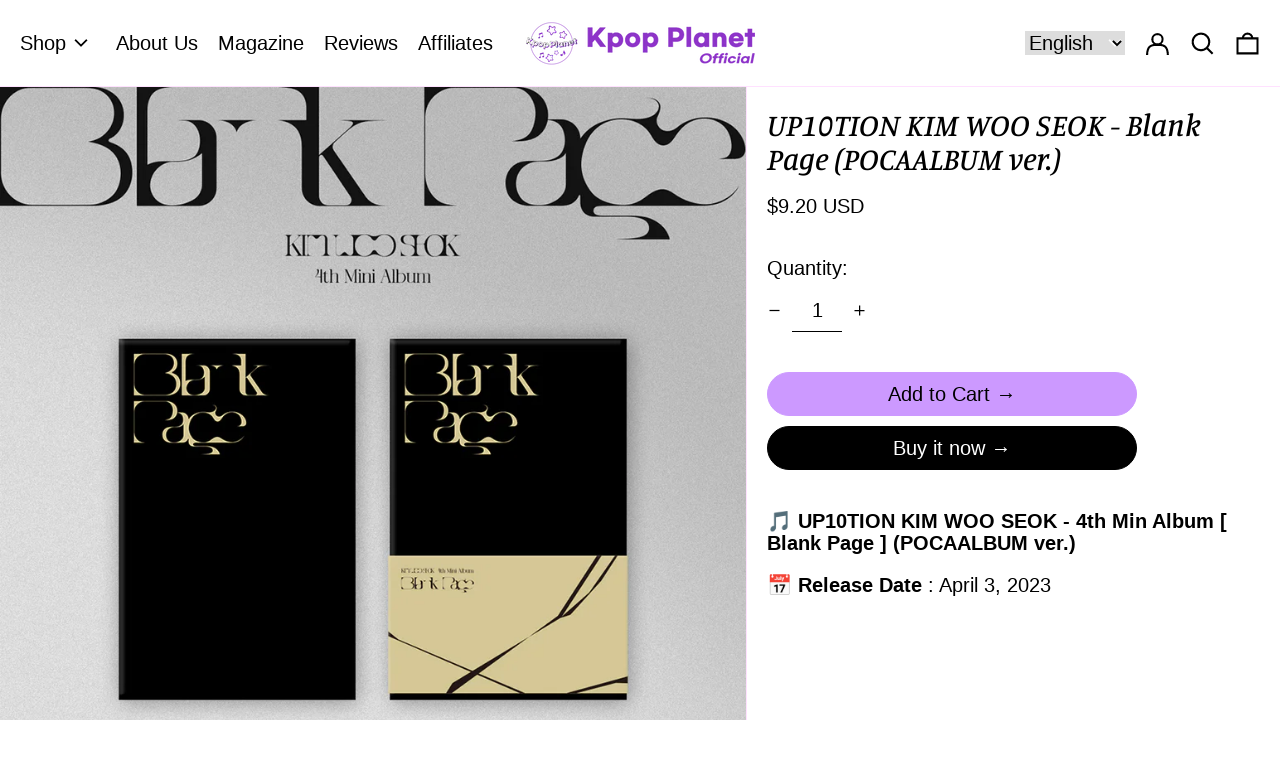

--- FILE ---
content_type: text/css
request_url: https://k-pop-planet.com/cdn/shop/t/26/assets/custom.css?v=1930503132215879511760400157
body_size: -211
content:
.rich-text-image{width:230px;display:inline-block;margin-bottom:10px}.footer-logo-text{margin-top:10px;font-size:16px}.footer-logo-text p{line-height:1.3}.logo-list-item{max-width:250px;text-align:center;padding:0 10px}.logo-text-title{font-weight:600;margin-bottom:8px}.logo-text-description{font-size:18px}.badges-wrap{margin-top:10px;text-align:left}.product-content-container .badges-wrap{margin-top:20px}.badge{font-size:13px;padding:4px 8px;border-radius:15px}.featured-collection-grid{gap:30px;padding:30px}.product-list-section-grid{padding:15px 0 15px 15px;display:grid;grid-gap:15px}.product-grid-title{display:-webkit-box;-webkit-box-orient:vertical;-webkit-line-clamp:2;overflow:hidden;text-overflow:ellipsis;white-space:normal;line-height:1.2rem;height:2.4rem}.product-grid-prices{display:flex;flex-direction:row-reverse;justify-content:flex-end;gap:5px;flex-wrap:wrap;white-space:nowrap}.product-recommendations-container .font-heading.text-2xl{font-size:1rem!important}.rich-text-image-wrap{display:flex;align-items:center;gap:20px}.shopify-policy__container{margin-top:60px!important;margin-bottom:100px!important}.shopify-policy__title{font-size:30px!important;font-weight:600!important;margin-bottom:40px!important}.shopify-policy__body{font-size:16px!important}.price-from{font-size:16px}.reduce-height .py-theme{padding-top:12px;padding-bottom:12px}@media (max-width:768px){.shopify-policy__title{font-size:25px!important}.rich-text-image{width:180px}.logo-list-item{max-width:50%}.logo-text-description{font-size:16px}.logo-list-item-wrap{row-gap:10px}.featured-collection-grid{gap:10px;padding:20px 10px}.product-grid-title{line-height:1.1rem;-webkit-line-clamp:3;height:calc(1.1rem * 3)}.rich-text-image-wrap{flex-direction:column;align-items:flex-start;gap:0}.badge,.price-from{font-size:12px}.product-title-block.text-xl{font-size:25px}}
/*# sourceMappingURL=/cdn/shop/t/26/assets/custom.css.map?v=1930503132215879511760400157 */
